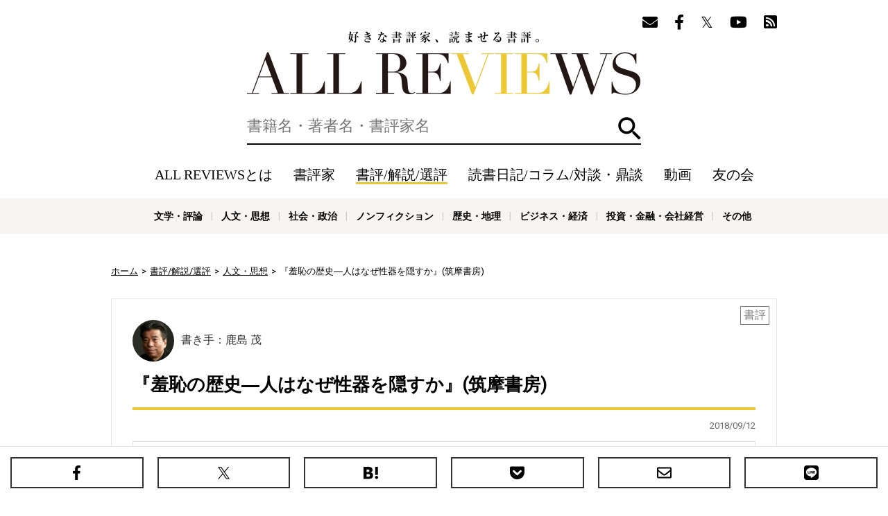

--- FILE ---
content_type: text/html; charset=utf-8
request_url: https://allreviews.jp/review/2572
body_size: 15996
content:
<!doctype html><html lang="ja" xmlns:fb="http://ogp.me/ns/fb#" xmlns:og="http://ogp.me/ns#"><head><meta charset="utf-8"><title>『羞恥の歴史―人はなぜ性器を隠すか』(筑摩書房) - 著者：ジャン＝クロード・ボローニュ 翻訳：大矢 タカヤス  - 鹿島 茂による書評 | 好きな書評家、読ませる書評。ALL REVIEWS</title><meta http-equiv="X-UA-Compatible" content="IE=edge"><meta name="description" content="ジャン＝クロード・ボローニュ『羞恥の歴史―人はなぜ性器を隠すか』への鹿島 茂の書評。女性嫌いで知られた萩原朔太郎は「女が裸体を羞恥（しゅうち）するのは、性の隠蔽（いんぺい）のためではなく、世の習俗に外れることを恥じるのである」と言ったが、羞恥の歴史をフランス中心に扱った本書を読むと、朔太郎の言葉を女性に"><meta property="og:title" content="『羞恥の歴史―人はなぜ性器を隠すか』(筑摩書房) - 著者：ジャン＝クロード・ボローニュ 翻訳：大矢 タカヤス  - 鹿島 茂による書評 | 好きな書評家、読ませる書評。ALL REVIEWS"><meta property="og:type" content="website"><meta property="og:url" content="https://allreviews.jp/review/2572"><meta property="og:image" content="https://allreviews.jp/api/image/contain/1200x630/https://images-fe.ssl-images-amazon.com/images/I/21TSAMP1S0L.jpg"><meta property="og:site_name" content="好きな書評家、読ませる書評。ALL REVIEWS"><meta property="og:description" content="ジャン＝クロード・ボローニュ『羞恥の歴史―人はなぜ性器を隠すか』への鹿島 茂の書評。女性嫌いで知られた萩原朔太郎は「女が裸体を羞恥（しゅうち）するのは、性の隠蔽（いんぺい）のためではなく、世の習俗に外れることを恥じるのである」と言ったが、羞恥の歴史をフランス中心に扱った本書を読むと、朔太郎の言葉を女性に"><meta name="twitter:card" content="summary_large_image"><meta name="twitter:site" content="@allreviewsjp"><link rel="canonical" href="https://allreviews.jp/review/2572"><meta name="viewport" content="width=1024,user-scalable=no"><link rel="stylesheet" type="text/css" href="/css/styles.css?1747900511"><link rel="alternate" type="application/rss+xml" href="/rss/"><link rel="apple-touch-icon" href="/favicon/apple-touch-icon-114x114.png"><link rel="icon" href="/favicon/favicon-32x32.png"><link rel="manifest" href="/favicon/manifest.json"><meta name="msapplication-TileColor" content="#2d88ef"><meta name="msapplication-TileImage" content="/favicon/mstile-144x144.png"><!-- Google Tag Manager --><script>(function(w,d,s,l,i){w[l]=w[l]||[];w[l].push({'gtm.start':new Date().getTime(),event:'gtm.js'});var f=d.getElementsByTagName(s)[0],j=d.createElement(s),dl=l!='dataLayer'?'&l='+l:'';j.async=true;j.src='https://www.googletagmanager.com/gtm.js?id='+i+dl;f.parentNode.insertBefore(j,f);})(window,document,'script','dataLayer','GTM-NL66XXSP');</script><!-- End Google Tag Manager --><!-- Google Tag Manager --><script>(function(w,d,s,l,i){w[l]=w[l]||[];w[l].push({'gtm.start':new Date().getTime(),event:'gtm.js'});var f=d.getElementsByTagName(s)[0],j=d.createElement(s),dl=l!='dataLayer'?'&l='+l:'';j.async=true;j.src='https://www.googletagmanager.com/gtm.js?id='+i+dl;f.parentNode.insertBefore(j,f);})(window,document,'script','dataLayer','GTM-WTRJS8T');</script><!-- End Google Tag Manager --><script async src="//pagead2.googlesyndication.com/pagead/js/adsbygoogle.js"></script><script type="application/ld+json">{"@context": "https://schema.org","@type": "Article","headline": "『羞恥の歴史―人はなぜ性器を隠すか』(筑摩書房) - 著者：ジャン＝クロード・ボローニュ 翻訳：大矢 タカヤス  - 鹿島 茂による書評","image": ["https://allreviews.jp/api/image/contain/1200x630/https://images-fe.ssl-images-amazon.com/images/I/21TSAMP1S0L.jpg"],"datePublished": "2018-09-12T07:30:00+09:00","dateModified": "2018-09-12T07:30:00+09:00","author": [{"@type": "Person","name": "鹿島 茂","url": "https://allreviews.jp/reviewer/8"}]}</script></head><body><!-- Google Tag Manager (noscript) --><noscript><iframe src="https://www.googletagmanager.com/ns.html?id=GTM-NL66XXSP"height="0" width="0" style="display:none;visibility:hidden"></iframe></noscript><!-- End Google Tag Manager (noscript) --><!-- Google Tag Manager (noscript) --><noscript><iframe src="https://www.googletagmanager.com/ns.html?id=GTM-WTRJS8T" height="0" width="0" style="display:none;visibility:hidden"></iframe></noscript><!-- End Google Tag Manager (noscript) --><div id="overlay" class="overlay"></div><header class="header"><div class="container"><div class="header__follow"><ul class="header__follow__items"><li class="header__follow__item"><a href="/mailmagazine/" rel="nofollow"><i class="fas fa-envelope" aria-label="メールマガジン"></i></a></li><li class="header__follow__item"><a href="https://www.facebook.com/allreviews.jp/" onClick="ga('send', 'event', 'outbound', 'linkclick', 'official_facebook');" target="_blank" rel="nofollow"><i class="fab fa-facebook-f" aria-label="Facebook"></i></a></li><li class="header__follow__item"><a href="https://twitter.com/allreviewsjp" onClick="ga('send', 'event', 'outbound', 'linkclick', 'official_twitter');" target="_blank" rel="nofollow"><i class="fab fa-twitter" aria-label="Twitter"></i></a></li><li class="header__follow__item"><a href="https://www.youtube.com/c/allreviewsjp" onClick="ga('send', 'event', 'outbound', 'linkclick', 'youtube');" target="_blank" rel="nofollow"><i class="fab fa-youtube" aria-label="YouTube"></i></a></li><li class="header__follow__item"><a href="https://feedly.com/i/subscription/feed/https://allreviews.jp/rss/" onClick="ga('send', 'event', 'outbound', 'linkclick', 'rss');" target="_blank" rel="nofollow"><i class="fas fa-rss-square" aria-label="Feedly"></i></a></li></ul></div><div class="header__logo"><div><a href="/">好きな書評家、読ませる書評。ALL REVIEWS</a></div></div><div id="search" class="header__search"><form method="get" action="/search"><label for="q" class="header__search__label"><input type="text" id="q" class="header__search__input" name="q" value="" placeholder="書籍名・著者名・書評家名" aria-label="検索" autocomplete="off"></label><button id="searchButton" type="submit" class="header__search__button">検索</button></form></div><div id="headerNav" class="header__nav"><a href="#" id="headerNavClose" class="header__nav__close">閉じる</a><ul class="header__nav__items"><li class="header__nav__item header__nav__item--sp"><a href="/">ホーム</a></li><li class="header__nav__item"><a href="/about/" rel="nofollow">ALL REVIEWSとは</a></li><li class="header__nav__item"><a href="/reviewer/">書評家</a></li><li class="header__nav__item header__nav__item--current"><a href="/review/">書評/解説/選評</a></li><li class="header__nav__item"><a href="/column/">読書日記/コラム/対談・鼎談</a></li><li class="header__nav__item"><a href="/video/">動画</a></li><li class="header__nav__item"><a href="/tomonokai/">友の会</a></li><li class="header__nav__item header__nav__item--sp"><a href="/news/">ニュース</a></li></ul><div class="header__follow"><ul class="header__follow__items"><ul class="header__follow__items"><li class="header__follow__item"><a href="/mailmagazine/" rel="nofollow"><i class="fas fa-envelope" aria-label="メールマガジン"></i></a></li><li class="header__follow__item"><a href="https://www.facebook.com/allreviews.jp/" onClick="ga('send', 'event', 'outbound', 'linkclick', 'official_facebook');" target="_blank" rel="nofollow"><i class="fab fa-facebook-f" aria-label="Facebook"></i></a></li><li class="header__follow__item"><a href="https://twitter.com/allreviewsjp" onClick="ga('send', 'event', 'outbound', 'linkclick', 'official_twitter');" target="_blank" rel="nofollow"><i class="fab fa-twitter" aria-label="Twitter"></i></a></li><li class="header__follow__item"><a href="https://www.youtube.com/c/allreviewsjp" onClick="ga('send', 'event', 'outbound', 'linkclick', 'youtube');" target="_blank" rel="nofollow"><i class="fab fa-youtube" aria-label="YouTube"></i></a></li><li class="header__follow__item"><a href="https://feedly.com/i/subscription/feed/https://allreviews.jp/rss/" onClick="ga('send', 'event', 'outbound', 'linkclick', 'rss');" target="_blank" rel="nofollow"><i class="fas fa-rss-square" aria-label="Feedly"></i></a></li></ul></ul></div></div><div class="header__menu"><ul class="header__menu__items"><li class="header__menu__item header__menu__item--search"><a href="#" id="toggleSearch">検索</a></li><li class="header__menu__item header__menu__item--menu"><a href="#" id="toggleNav">メニュー</a></li></ul></div></div><div class="header__genre"><div class="container"><ul class="header__genre__items"><li class="header__genre__item"><a href="/genre/1">文学・評論</a></li><li class="header__genre__item"><a href="/genre/2">人文・思想</a></li><li class="header__genre__item"><a href="/genre/3">社会・政治</a></li><li class="header__genre__item"><a href="/genre/4">ノンフィクション</a></li><li class="header__genre__item"><a href="/genre/5">歴史・地理</a></li><li class="header__genre__item"><a href="/genre/6">ビジネス・経済</a></li><li class="header__genre__item"><a href="/genre/7">投資・金融・会社経営</a></li><li class="header__genre__item"><a href="/genre/8">科学・テクノロジー</a></li><li class="header__genre__item"><a href="/genre/9">医学・薬学・看護学・歯科学</a></li><li class="header__genre__item"><a href="/genre/">その他</a></li></ul></div></div></header><div class="container"><div class="breadcrumb" xmlns:v="http://rdf.data-vocabulary.org/#"><ul><li typeof="v:Breadcrumb"><a href="/" rel="v:url" property="v:title">ホーム</a></li><li typeof="v:Breadcrumb"><a href="/review" rel="v:url" property="v:title">書評/解説/選評</a></li><li typeof="v:Breadcrumb"><a href="/genre/2" rel="v:url" property="v:title">人文・思想</a></li><li typeof="v:Breadcrumb">『羞恥の歴史―人はなぜ性器を隠すか』(筑摩書房)</li></ul></div><div class="contents"><div class="main"><div class="post"><div class="label">書評</div><div class="reviewer"><a href="/reviewer/8"><div class="image"><img src="/api/image/square/180/images/upload/2017/06/2786dbc0869547b1f54b2eacff6543a9.jpg" alt="鹿島 茂 / SHIGERU KASHIMA"></div><div class="name">書き手：鹿島 茂</div></a></div><div class="title post__title"><h1>『羞恥の歴史―人はなぜ性器を隠すか』(筑摩書房)</h1></div><div class="meta"><ul><li>2018/09/12</li></ul></div> <div class="book book-widget"><div class="image"><a href="/isbn/4480856609"><img src="https://images-fe.ssl-images-amazon.com/images/I/21TSAMP1S0L.jpg" loading="lazy" alt="羞恥の歴史―人はなぜ性器を隠すか / ジャン＝クロード・ボローニュ"></a></div><div class="content"><div class="wrapper"><div class="title">羞恥の歴史―人はなぜ性器を隠すか</div><ul><li>著者：ジャン＝クロード・ボローニュ</li><li>翻訳：大矢 タカヤス</li><li>出版社：筑摩書房</li><li>装丁：単行本（466ページ）</li><li>発売日：1994-04-00</li>  <li>ISBN-10：4480856609</li>  <li>ISBN-13：978-4480856609</li></ul></div><dl><dt>内容紹介: </dt><dd>人はなぜ性器を隠すのだろう。羞恥心とはどこから生まれたのか? 人間は他人の裸体をいかに見てきたか? 浴槽で、衣服で、医学上、ベッドで、芝居で、映画で…。フランスを中心にした「恥しさ」についての体系的考察。</dd></dl></div></div><div class="content">女性嫌いで知られた萩原朔太郎は「女が裸体を羞恥（しゅうち）するのは、性の隠蔽（いんぺい）のためではなく、世の習俗に外れることを恥じるのである」と言ったが、羞恥の歴史をフランス中心に扱った本書を読むと、朔太郎の言葉を女性に限定する必要はまったくないことがわかる。すなわち羞恥とは、男女の別なく、時代の習俗によって規定された相対的なものにすぎないことを否応なしに納得させられるからである。<br /><br />たとえば中世から十九世紀まで、時代により道徳からの反撃はあったものの、フランスの羞恥は女性の上半身の露出にはきわめて寛大で、乳房をすべて露出する型の服がしばしば流行したが、女性は決してこれに逆らえなかった。反対に、女性がスカートから脚を露出させることは二十世紀前半までは絶対にあってはならないこととされていた。いっぽう男性の方では、十五世紀から百年間、性器を誇張する股（また）袋が流行し、これをつけないことは非礼とされたこともある。この股袋は現代のウエスト・ポーチと同じように、小物入れとして機能していた。<br /><br />また、中世からルネッサンスにかけては、王侯から民衆までベッドは一家にひとつしかなく、家族はおろか客人までがその唯一のベッドに寝た。しかも裸で。「寝室を共にするというのは一つの制度であった。それを拒否することは重大な侮辱となったであろう」<br /><br />逆に十八世紀になると夫婦の間でも裸でベッドで寝ることへの極端な羞恥が生まれ、必要な所に穴のあいた「夫婦用寝間着」がつくり出される。修道院や寄宿学校では、自分の裸を見ないで服を着替える方法が教えられた。<br /><br />だが、あらゆる例のなかで一番興味深いのは、フランスの羞恥は身分の差によって生まれるという指摘である。すなわち、身分の高いものは目下の者にはなんの羞恥も感じないでよかった。とりわけ、もっとも身分の高い国王は、羞恥というものを一切感じないものとされていた。国王は、「穴あき椅子（いす）」と呼ばれたトイレに座ったまま政務を執り、面会を行った。貴婦人は、浴槽に入ったまま、朝のお目通りを行った。<br /><br />もちろん相手が男性でもである。これは目下の人間は動物と同じという発想があったためである。そこから一つの不思議な儀式が生まれる。朝起きて着替えをするときには、必ず目下のものが下着を差し出すという習慣を利用して、わざと裸になって相手に下着を差し出させ、彼我の身分差を見せつけるというものである。<br /><br />このように国王一家はだれに対しても羞恥を感ずる必要がなかったから、その生活は食事から排泄（はいせつ）行為、さらには出産まですべてが公開で、宮殿に行けば、どんな庶民でも、国王一家の私生活を見学することができた。オーストリアの宮廷から嫁いだマリ・アントワネットはこの習慣になれることができなかったため民衆の憎悪を買い、その結果、彼女が出産するときには群衆が大挙して押し寄せた。「あのオーストリア女に公開の晩餐（ばんさん）を拒否したりするとどうなるか思いしらせてやる」と。マリ・アントワネットは最後の力をふりしぼって王子を出産すると失神した。<br /><br />羞恥の発生を、歴史的に理論づけようとしている箇所もあるが、その部分にあまりこだわる必要はない。右（ALL REVIEWS事務局注：右&rarr;上）の例を見ただけでも羞恥が相対的なことはだれにでもわかるのだから。<br><br><strong>【この書評が収録されている書籍】</strong><br> <div class="book book-widget"><div class="image"><a href="/isbn/4094084010"><img src="https://images-fe.ssl-images-amazon.com/images/I/410rd%2BJUSTL.jpg" loading="lazy" alt="歴史の風 書物の帆  / 鹿島 茂"></a></div><div class="content"><div class="wrapper"><div class="title">歴史の風 書物の帆 </div><ul><li>著者：鹿島 茂</li><li>出版社：小学館</li><li>装丁：文庫（368ページ）</li><li>発売日：2009-06-05</li>  <li>ISBN-10：4094084010</li>  <li>ISBN-13：978-4094084016</li></ul></div><dl><dt>内容紹介: </dt><dd><div class="excerpt">作家、仏文学者、大学教授と多彩な顔を持ち、稀代の古書コレクターとしても名高い著者による、「読むこと」への愛に満ちた書評集。全七章は「好奇心全開、文化史の競演」「至福の瞬間、伝記・… <a href="#" class="more">もっと読む</a></div><div class="full">作家、仏文学者、大学教授と多彩な顔を持ち、稀代の古書コレクターとしても名高い著者による、「読むこと」への愛に満ちた書評集。全七章は「好奇心全開、文化史の競演」「至福の瞬間、伝記・自伝・旅行記」「パリのアウラ」他、各ジャンルごとに構成され、専門分野であるフランス関連書籍はもとより、歴史、哲学、文化など、多岐にわたる分野を自在に横断、読書の美味を味わい尽くす。圧倒的な知の埋蔵量を感じさせながらも、ユーモアあふれる達意の文章で綴られた読書人待望の一冊。文庫版特別企画として巻末にインタビュー「おたくの穴」を収録した。</div></dd></dl><div class="store-links"><ul><li class="amazon large"><a href="http://www.amazon.co.jp/exec/obidos/ASIN/4094084010/allreviews-kashimashigeru-22/ref=nosim/" rel="nofollow" onClick="ga('send', 'event', 'outbound', 'amazon', 'allreviews-kashimashigeru-22');" target="_blank"><span>Amazon</span></a></li><li class="honto"><a href="//ck.jp.ap.valuecommerce.com/servlet/referral?sid=3335008&pid=885078302&vc_url=https%3A%2F%2Fhonto.jp%2Fnetstore%2Fsearch_104094084010.html" rel="nofollow" onClick="ga('send', 'event', 'outbound', 'honto', 'allreviews-kashimashigeru-22');" target="_blank"><span>honto</span></a></li><li class="rakutenbooks"><a href="https://hb.afl.rakuten.co.jp/hgc/1664e6da.674cc151.1664e6db.acdd5d2b/?pc=https%3A%2F%2Fbooks.rakuten.co.jp%2Fsearch%2Fnm%3Fg%3D001%26sitem%3D4094084010&link_type=text" rel="nofollow" onClick="ga('send', 'event', 'outbound', 'rakutenbooks', 'allreviews-kashimashigeru-22');" target="_blank"><span>楽天ブックス</span></a></li><li class="yahoo"><a href="//ck.jp.ap.valuecommerce.com/servlet/referral?sid=3335008&pid=885078377&vc_url=https%3A%2F%2Fshopping.yahoo.co.jp%2Fsearch%3Fp%3D4094084010" rel="nofollow" onClick="ga('send', 'event', 'outbound', 'yahoo', 'allreviews-kashimashigeru-22');" target="_blank"><span>Yahoo!ショッピング</span></a></li><li class="kinokuniya"><a href="//ck.jp.ap.valuecommerce.com/servlet/referral?sid=3335008&pid=884558087&vc_url=https%3A%2F%2Fwww.kinokuniya.co.jp%2Fdisp%2FCSfDispListPage_001.jsp%3Fqs%3Dtrue%26ptk%3D01%26q%3D4094084010" rel="nofollow" onClick="ga('send', 'event', 'outbound', 'kinokuniya', 'allreviews-kashimashigeru-22');" target="_blank"><span>紀伊国屋</span></a></li><li class="calil"><a href="https://calil.jp/book/4094084010" rel="nofollow" onClick="ga('send', 'event', 'outbound', 'calil', 'allreviews-kashimashigeru-22');" target="_blank"><span>カーリル</span></a></li><li class="etc"><a href="#"><span>その他の書店</span></a></li></ul><div class="others"><div class="title">その他の書店</div><p class="caution">ALL REVIEWS経由で書籍を購入いただきますと、<br>書評家に書籍購入価格の0.7～5.6%が還元されます。</p><ul><li class="omni7"><a href="https://7af-ent.omni7.jp/relay/affiliate/entranceProcess.do?url=https%3A%2F%2F7net.omni7.jp%2Fdetail_isbn%2F4094084010&affid=2451700000004974&admainid=10000001&link=6&ver=1" rel="nofollow" onClick="ga('send', 'event', 'outbound', 'omni7', 'allreviews-kashimashigeru-22');" target="_blank"><span>セブンネット</span></a></li><li class="ehon"><a href="https://www.e-hon.ne.jp/bec/SA/Detail?refBook=9784094084016" rel="nofollow" onClick="ga('send', 'event', 'outbound', 'e-hon', 'allreviews-kashimashigeru-22');" target="_blank"><span>e-hon</span></a></li><li class="honyaclub"><a href="https://linksynergy.jrs5.com/link?id=5RJwpskVzF0&offerid=236754.18517651&type=2&murl=http%3A%2F%2Fwww.honyaclub.com%2Fshop%2Faffiliate%2Fitemlist.aspx%3Fisbn%3D4094084010" rel="nofollow" onClick="ga('send', 'event', 'outbound', 'honyaclub', 'allreviews-kashimashigeru-22');" target="_blank"><span>Honya Club</span></a></li><li class="hmv"><a href="https://linksynergy.jrs5.com/link?id=5RJwpskVzF0&offerid=236754.18517651&type=2&murl=http%3A%2F%2Fwww.hmv.co.jp%2Fsearch%2Fgsearchresults%2F%3Flang%3Dja%26keyword%3D4094084010" rel="nofollow" onClick="ga('send', 'event', 'outbound', 'hmv', 'allreviews-kashimashigeru-22');" target="_blank"><span>HMV&amp;BOOKS</span></a></li><li class="booklive"><a href="//ck.jp.ap.valuecommerce.com/servlet/referral?sid=3335008&pid=885078396&vc_url=https%3A%2F%2Fbooklive.jp%2Fsearch%2Fkeyword%3Fkeyword%3D%E6%AD%B4%E5%8F%B2%E3%81%AE%E9%A2%A8+%E6%9B%B8%E7%89%A9%E3%81%AE%E5%B8%86" rel="nofollow" onClick="ga('send', 'event', 'outbound', 'booklive', 'allreviews-kashimashigeru-22');" target="_blank"><span>BookLive!</span></a></li><li class="bookwalker"><a href="//ck.jp.ap.valuecommerce.com/servlet/referral?sid=3335008&pid=885078398&vc_url=https%3A%2F%2Fbookwalker.jp%2Fsearch%2F%3Fqcat%3D%26word%3D%E6%AD%B4%E5%8F%B2%E3%81%AE%E9%A2%A8+%E6%9B%B8%E7%89%A9%E3%81%AE%E5%B8%86+%E9%B9%BF%E5%B3%B6+%E8%8C%82" rel="nofollow" onClick="ga('send', 'event', 'outbound', 'bookwalker', 'allreviews-kashimashigeru-22');" target="_blank"><span>BOOK☆WALKER</span></a></li></ul></div></div><p class="caution">ALL REVIEWS経由で書籍を購入いただきますと、書評家に書籍購入価格の0.7～5.6%が還元されます。</p></div></div></div> <div class="book book-widget"><div class="image"><a href="/isbn/4480856609"><img src="https://images-fe.ssl-images-amazon.com/images/I/21TSAMP1S0L.jpg" loading="lazy" alt="羞恥の歴史―人はなぜ性器を隠すか / ジャン＝クロード・ボローニュ"></a></div><div class="content"><div class="wrapper"><div class="title">羞恥の歴史―人はなぜ性器を隠すか</div><ul><li>著者：ジャン＝クロード・ボローニュ</li><li>翻訳：大矢 タカヤス</li><li>出版社：筑摩書房</li><li>装丁：単行本（466ページ）</li><li>発売日：1994-04-00</li>  <li>ISBN-10：4480856609</li>  <li>ISBN-13：978-4480856609</li></ul></div><dl><dt>内容紹介: </dt><dd>人はなぜ性器を隠すのだろう。羞恥心とはどこから生まれたのか? 人間は他人の裸体をいかに見てきたか? 浴槽で、衣服で、医学上、ベッドで、芝居で、映画で…。フランスを中心にした「恥しさ」についての体系的考察。</dd></dl><div class="store-links"><ul><li class="amazon large"><a href="http://www.amazon.co.jp/exec/obidos/ASIN/4480856609/allreviews-kashimashigeru-22/ref=nosim/" rel="nofollow" onClick="ga('send', 'event', 'outbound', 'amazon', 'allreviews-kashimashigeru-22');" target="_blank"><span>Amazon</span></a></li><li class="honto"><a href="//ck.jp.ap.valuecommerce.com/servlet/referral?sid=3335008&pid=885078302&vc_url=https%3A%2F%2Fhonto.jp%2Fnetstore%2Fsearch_104480856609.html" rel="nofollow" onClick="ga('send', 'event', 'outbound', 'honto', 'allreviews-kashimashigeru-22');" target="_blank"><span>honto</span></a></li><li class="rakutenbooks"><a href="https://hb.afl.rakuten.co.jp/hgc/1664e6da.674cc151.1664e6db.acdd5d2b/?pc=https%3A%2F%2Fbooks.rakuten.co.jp%2Fsearch%2Fnm%3Fg%3D001%26sitem%3D4480856609&link_type=text" rel="nofollow" onClick="ga('send', 'event', 'outbound', 'rakutenbooks', 'allreviews-kashimashigeru-22');" target="_blank"><span>楽天ブックス</span></a></li><li class="yahoo"><a href="//ck.jp.ap.valuecommerce.com/servlet/referral?sid=3335008&pid=885078377&vc_url=https%3A%2F%2Fshopping.yahoo.co.jp%2Fsearch%3Fp%3D4480856609" rel="nofollow" onClick="ga('send', 'event', 'outbound', 'yahoo', 'allreviews-kashimashigeru-22');" target="_blank"><span>Yahoo!ショッピング</span></a></li><li class="kinokuniya"><a href="//ck.jp.ap.valuecommerce.com/servlet/referral?sid=3335008&pid=884558087&vc_url=https%3A%2F%2Fwww.kinokuniya.co.jp%2Fdisp%2FCSfDispListPage_001.jsp%3Fqs%3Dtrue%26ptk%3D01%26q%3D4480856609" rel="nofollow" onClick="ga('send', 'event', 'outbound', 'kinokuniya', 'allreviews-kashimashigeru-22');" target="_blank"><span>紀伊国屋</span></a></li><li class="calil"><a href="https://calil.jp/book/4480856609" rel="nofollow" onClick="ga('send', 'event', 'outbound', 'calil', 'allreviews-kashimashigeru-22');" target="_blank"><span>カーリル</span></a></li><li class="etc"><a href="#"><span>その他の書店</span></a></li></ul><div class="others"><div class="title">その他の書店</div><p class="caution">ALL REVIEWS経由で書籍を購入いただきますと、<br>書評家に書籍購入価格の0.7～5.6%が還元されます。</p><ul><li class="omni7"><a href="https://7af-ent.omni7.jp/relay/affiliate/entranceProcess.do?url=https%3A%2F%2F7net.omni7.jp%2Fdetail_isbn%2F4480856609&affid=2451700000004974&admainid=10000001&link=6&ver=1" rel="nofollow" onClick="ga('send', 'event', 'outbound', 'omni7', 'allreviews-kashimashigeru-22');" target="_blank"><span>セブンネット</span></a></li><li class="ehon"><a href="https://www.e-hon.ne.jp/bec/SA/Detail?refBook=9784480856609" rel="nofollow" onClick="ga('send', 'event', 'outbound', 'e-hon', 'allreviews-kashimashigeru-22');" target="_blank"><span>e-hon</span></a></li><li class="honyaclub"><a href="https://linksynergy.jrs5.com/link?id=5RJwpskVzF0&offerid=236754.18517651&type=2&murl=http%3A%2F%2Fwww.honyaclub.com%2Fshop%2Faffiliate%2Fitemlist.aspx%3Fisbn%3D4480856609" rel="nofollow" onClick="ga('send', 'event', 'outbound', 'honyaclub', 'allreviews-kashimashigeru-22');" target="_blank"><span>Honya Club</span></a></li><li class="hmv"><a href="https://linksynergy.jrs5.com/link?id=5RJwpskVzF0&offerid=236754.18517651&type=2&murl=http%3A%2F%2Fwww.hmv.co.jp%2Fsearch%2Fgsearchresults%2F%3Flang%3Dja%26keyword%3D4480856609" rel="nofollow" onClick="ga('send', 'event', 'outbound', 'hmv', 'allreviews-kashimashigeru-22');" target="_blank"><span>HMV&amp;BOOKS</span></a></li><li class="booklive"><a href="//ck.jp.ap.valuecommerce.com/servlet/referral?sid=3335008&pid=885078396&vc_url=https%3A%2F%2Fbooklive.jp%2Fsearch%2Fkeyword%3Fkeyword%3D%E7%BE%9E%E6%81%A5%E3%81%AE%E6%AD%B4%E5%8F%B2%E2%80%95%E4%BA%BA%E3%81%AF%E3%81%AA%E3%81%9C%E6%80%A7%E5%99%A8%E3%82%92%E9%9A%A0%E3%81%99%E3%81%8B" rel="nofollow" onClick="ga('send', 'event', 'outbound', 'booklive', 'allreviews-kashimashigeru-22');" target="_blank"><span>BookLive!</span></a></li><li class="bookwalker"><a href="//ck.jp.ap.valuecommerce.com/servlet/referral?sid=3335008&pid=885078398&vc_url=https%3A%2F%2Fbookwalker.jp%2Fsearch%2F%3Fqcat%3D%26word%3D%E7%BE%9E%E6%81%A5%E3%81%AE%E6%AD%B4%E5%8F%B2%E2%80%95%E4%BA%BA%E3%81%AF%E3%81%AA%E3%81%9C%E6%80%A7%E5%99%A8%E3%82%92%E9%9A%A0%E3%81%99%E3%81%8B+%E3%82%B8%E3%83%A3%E3%83%B3%EF%BC%9D%E3%82%AF%E3%83%AD%E3%83%BC%E3%83%89%E3%83%BB%E3%83%9C%E3%83%AD%E3%83%BC%E3%83%8B%E3%83%A5" rel="nofollow" onClick="ga('send', 'event', 'outbound', 'bookwalker', 'allreviews-kashimashigeru-22');" target="_blank"><span>BOOK☆WALKER</span></a></li></ul></div></div><p class="caution">ALL REVIEWS経由で書籍を購入いただきますと、書評家に書籍購入価格の0.7～5.6%が還元されます。</p></div></div><div class="publisher"><div class="publisher__image"><h3 class="publisher__title">初出メディア</h3><a href="https://mainichi.jp/book/" target="_blank"><img src="/images/upload/2017/04/8b9cb458b5fa9e8c948eac1523cd9915.jpg" loading="lazy" alt="毎日新聞"></a></div><div class="publisher__content"><h4 class="publisher__subtitle">毎日新聞 1994年6月14日</h4><p class="publisher__text">毎日新聞のニュース・情報サイト。事件や話題、経済や政治のニュース、スポーツや芸能、映画などのエンターテインメントの最新ニュースを掲載しています。</p></div></div><div class="tags"><ul><li><a href="/review/tag/筑摩書房">筑摩書房</a></li><li><a href="/review/tag/人文・思想">人文・思想</a></li><li><a href="/review/tag/哲学・思想">哲学・思想</a></li><li><a href="/review/tag/倫理学">倫理学</a></li><li><a href="/review/tag/文化人類学・民俗学">文化人類学・民俗学</a></li><li><a href="/review/tag/ジャン＝クロード・ボローニュ">ジャン＝クロード・ボローニュ</a></li><li><a href="/review/tag/単行本">単行本</a></li><li><a href="/review/tag/歴史・地理">歴史・地理</a></li><li><a href="/review/tag/世界史">世界史</a></li><li><a href="/review/tag/ヨーロッパ史">ヨーロッパ史</a></li></ul></div><div id="pageShare" class="share"><div class="share__title">この書評をシェアする</div><ul class="share__items"><li class="share__item share__item--facebook"><a href="https://www.facebook.com/sharer.php?u=https://allreviews.jp/review/2572" onClick="ga('send', 'event', 'outbound', 'linkclick', 'share_facebook');" target="_blank" rel="nofollow"><span>Facebook</span></a></li><li class="share__item share__item--twitter"><a href="http://twitter.com/share?url=https://allreviews.jp/review/2572&amp;text=%E3%80%8E%E7%BE%9E%E6%81%A5%E3%81%AE%E6%AD%B4%E5%8F%B2%E2%80%95%E4%BA%BA%E3%81%AF%E3%81%AA%E3%81%9C%E6%80%A7%E5%99%A8%E3%82%92%E9%9A%A0%E3%81%99%E3%81%8B%E3%80%8F%28%E7%AD%91%E6%91%A9%E6%9B%B8%E6%88%BF%29+-+%E8%91%97%E8%80%85%EF%BC%9A%E3%82%B8%E3%83%A3%E3%83%B3%EF%BC%9D%E3%82%AF%E3%83%AD%E3%83%BC%E3%83%89%E3%83%BB%E3%83%9C%E3%83%AD%E3%83%BC%E3%83%8B%E3%83%A5+%E7%BF%BB%E8%A8%B3%EF%BC%9A%E5%A4%A7%E7%9F%A2+%E3%82%BF%E3%82%AB%E3%83%A4%E3%82%B9++-+%E9%B9%BF%E5%B3%B6+%E8%8C%82%E3%81%AB%E3%82%88%E3%82%8B%E6%9B%B8%E8%A9%95+ALL+REVIEWS+%23%E6%9B%B8%E8%A9%95" onClick="ga('send', 'event', 'outbound', 'linkclick', 'share_twitter');" target="_blank" rel="nofollow"><span>X（旧Twitter）</span></a></li><li class="share__item share__item--hatena"><a href="http://b.hatena.ne.jp/entry/https://allreviews.jp/review/2572" onClick="ga('send', 'event', 'outbound', 'linkclick', 'share_hatena');" target="_blank" rel="nofollow"><span>はてなブックマーク</span></a></li><li class="share__item share__item--pocket"><a href="http://getpocket.com/edit?url=https://allreviews.jp/review/2572&amp;title=『羞恥の歴史―人はなぜ性器を隠すか』(筑摩書房) - 著者：ジャン＝クロード・ボローニュ 翻訳：大矢 タカヤス  - 鹿島 茂による書評 | 好きな書評家、読ませる書評。ALL REVIEWS" onClick="ga('send', 'event', 'outbound', 'linkclick', 'share_pocket');" target="_blank" rel="nofollow"><span>Pocket</span></a></li><li class="share__item share__item--email"><a href="mailto:?subject=『羞恥の歴史―人はなぜ性器を隠すか』(筑摩書房) - 著者：ジャン＝クロード・ボローニュ 翻訳：大矢 タカヤス  - 鹿島 茂による書評 | 好きな書評家、読ませる書評。ALL REVIEWS&amp;body=https://allreviews.jp/review/2572" onClick="ga('send', 'event', 'outbound', 'linkclick', 'share_email');" target="_blank" rel="nofollow"><span>メール</span></a></li><li class="share__item share__item--line"><a href="http://line.me/R/msg/text/?%E3%80%8E%E7%BE%9E%E6%81%A5%E3%81%AE%E6%AD%B4%E5%8F%B2%E2%80%95%E4%BA%BA%E3%81%AF%E3%81%AA%E3%81%9C%E6%80%A7%E5%99%A8%E3%82%92%E9%9A%A0%E3%81%99%E3%81%8B%E3%80%8F%28%E7%AD%91%E6%91%A9%E6%9B%B8%E6%88%BF%29%20-%20%E8%91%97%E8%80%85%EF%BC%9A%E3%82%B8%E3%83%A3%E3%83%B3%EF%BC%9D%E3%82%AF%E3%83%AD%E3%83%BC%E3%83%89%E3%83%BB%E3%83%9C%E3%83%AD%E3%83%BC%E3%83%8B%E3%83%A5%20%E7%BF%BB%E8%A8%B3%EF%BC%9A%E5%A4%A7%E7%9F%A2%20%E3%82%BF%E3%82%AB%E3%83%A4%E3%82%B9%20%20-%20%E9%B9%BF%E5%B3%B6%20%E8%8C%82%E3%81%AB%E3%82%88%E3%82%8B%E6%9B%B8%E8%A9%95%20%7C%20%E5%A5%BD%E3%81%8D%E3%81%AA%E6%9B%B8%E8%A9%95%E5%AE%B6%E3%80%81%E8%AA%AD%E3%81%BE%E3%81%9B%E3%82%8B%E6%9B%B8%E8%A9%95%E3%80%82ALL%20REVIEWS%20https%3A%2F%2Fallreviews.jp%2Freview%2F2572" onClick="ga('send', 'event', 'outbound', 'linkclick', 'share_line');" target="_blank" rel="nofollow"><span>LINEで送る</span></a></li></ul></div><style>.ar-academy-cta{  border:1px solid #ddd;  background:#fff;  margin:24px 0;  padding:18px 20px;  box-sizing:border-box;}.ar-academy-cta__inner{  display:flex;  gap:18px;  align-items:center;}.ar-academy-cta__visual{  position:relative;  flex:0 0 220px;  max-width:220px;  text-decoration:none;  display:block;}.ar-academy-cta__visual picture,.ar-academy-cta__visual img{  display:block;  width:100%;  height:auto;  border:1px solid #eee;}/* 画像内ボタン（スマホでは出る／PCでは後述のCSSで非表示） */.ar-academy-cta__overlay{  position:absolute;  left:10px;  right:10px;  bottom:10px;  background:rgba(0,0,0,.88);  color:#fff;  font-weight:900;  font-size:14px;  line-height:1.2;  padding:12px;  border-radius:10px;  text-align:center;}.ar-academy-cta__badge{  display:inline-block;  border:1px solid #000;  padding:6px 10px;  font-size:13px;  font-weight:900;  letter-spacing:.06em;  margin:0 0 10px 0;}.ar-academy-cta__headline{  font-size:24px;  line-height:1.2;  margin:0 0 10px 0;  color:#000;  font-weight:900;}/* 見出しの改行を固定（2行構成） */.ar-academy-cta__hl1,.ar-academy-cta__hl2{  display:block;}.ar-academy-cta__sub{  font-size:15px;  line-height:1.75;  margin:0 0 14px 0;  color:#333;  font-weight:700;}.ar-academy-cta__actions{  display:flex;  gap:12px;  flex-wrap:wrap;  align-items:center;}/* ボタン（影なしで整理） */.ar-academy-cta__btn{  display:inline-flex;  align-items:center;  justify-content:center;  text-decoration:none;  font-weight:900;  border-radius:12px;  padding:14px 18px;  font-size:16px;  line-height:1;}.ar-academy-cta__btn--primary{  background:#FFD700;  color:#000 !important;  border:2px solid #000;}.ar-academy-cta__btn--ghost{  background:#fff;  color:#000 !important;  border:1px solid #000;}/* ===== PC最適化：ボタンを同幅・2段で整理／顔を隠さない ===== */@media (min-width: 769px){  .ar-academy-cta__inner{    align-items:flex-start;    gap:22px;  }  .ar-academy-cta__visual{    flex:0 0 clamp(260px, 28vw, 380px);    max-width:clamp(260px, 28vw, 380px);  }  /* PCでは講師の顔を隠さない：画像内ボタンは消す */  .ar-academy-cta__overlay{    display:none;  }  .ar-academy-cta__headline{ font-size:30px; }  .ar-academy-cta__sub{    font-size:16px;    max-width:560px;  }  .ar-academy-cta__actions{    display:grid;    grid-template-columns: min(420px, 100%);    gap:12px;    margin-top:16px;  }  .ar-academy-cta__btn{    width:100%;    font-size:20px;    padding:20px 22px;    border-radius:14px;  }}/* ===== スマホ最適化：文字を大きく・行間を広げる ===== */@media (max-width:768px){  .ar-academy-cta{    padding:18px 16px;  }  .ar-academy-cta__inner{    flex-direction:column;    align-items:stretch;    gap:12px;  }  .ar-academy-cta__visual{    max-width:100%;    width:100%;    flex:0 0 auto;  }  .ar-academy-cta__overlay{    font-size:16px;    padding:14px 12px;    border-radius:12px;    bottom:18px;  }  .ar-academy-cta__badge{    font-size:17px;  }  .ar-academy-cta__headline{    font-size:40px;    line-height:1.24;    text-align:center;    margin:10px 0 12px 0;  }  /* ★ここが効く：2行の間隔を確実に広げる */  .ar-academy-cta__hl1{ margin:0 0 10px 0; }  .ar-academy-cta__hl2{ margin:0; }  .ar-academy-cta__sub{    font-size:24px;    line-height:1.9;    font-weight:800;    text-align:center;    margin:10px 0 18px 0;  }  .ar-academy-cta__actions{    justify-content:center;  }  .ar-academy-cta__btn{    width:100%;    box-sizing:border-box;    font-size:20px;    padding:18px 16px;    letter-spacing:.02em;  }}</style><section class="ar-academy-cta" aria-label="ALL REVIEWS 書評講座">  <div class="ar-academy-cta__inner">    <a class="ar-academy-cta__visual js-gtm-academy-cta"       href="/academy/?utm_source=allreviews&utm_medium=article_footer&utm_campaign=academy_cta#pricing"       aria-label="書評講座の詳細へ（オンライン参加）">      <picture>        <source type="image/webp" srcset="/images/academy_cta_360.webp 360w, /images/academy_cta_600.webp 600w">        <img src="/images/academy_cta_600.jpg"             srcset="/images/academy_cta_360.jpg 360w, /images/academy_cta_600.jpg 600w"             sizes="(max-width: 768px) 100vw, 380px"             width="600" height="600"             alt="ALL REVIEWS 書評講座（オンライン受講）"             loading="lazy" decoding="async">      </picture>      <span class="ar-academy-cta__overlay">≫オンラインで参加する</span>    </a>    <div>      <div class="ar-academy-cta__badge">現地満席｜オンライン受付中</div>      <div class="ar-academy-cta__headline">        <span class="ar-academy-cta__hl1">「読む」側から、</span>        <span class="ar-academy-cta__hl2">「書く」側へ。</span>      </div>      <div class="ar-academy-cta__sub">        書評の力を、いま学ぶ。<br>        豪華講師陣による特別講座、開催中。      </div>      <div class="ar-academy-cta__actions">        <a class="ar-academy-cta__btn ar-academy-cta__btn--primary js-gtm-academy-cta"           href="/academy/?utm_source=allreviews&utm_medium=article_footer&utm_campaign=academy_cta#pricing">          ≫オンラインで参加する        </a>        <a class="ar-academy-cta__btn ar-academy-cta__btn--ghost js-gtm-academy-cta"           href="/academy/?utm_source=allreviews&utm_medium=article_footer&utm_campaign=academy_cta">          ≫講座案内を見る        </a>      </div>    </div>  </div></section><ul class="post__banner"><li class="post__banner__item"><a href="https://allreviews.us18.list-manage.com/subscribe?u=96d266d664b5b9bcdfc68cc21&id=62865d4a7a"><img src="/images/banner_mail.png" alt="週に1度お届けする書評ダイジェスト！"></a></li><li class="post__banner__item"><a href="/tomonokai/"><img src="/images/banner_tomonokai.png" alt="「新しい書評のあり方」を探すALL REVIEWSのファンクラブ"></a></li></ul><div class="related"><div class="title">関連記事</div><ul><li><a href="/review/6905">中村 桂子の書評『AI は人間を憎まない』(飛鳥新社) 著者：トム・チヴァース</a></li><li><a href="/review/4573">草野 原々の書評『ロボットからの倫理学入門』(名古屋大学出版会) 著者：久木田 水生,神崎 宣次,佐々木 拓</a></li><li><a href="/review/1125">島田 雅彦の書評『道徳の系譜学』(光文社) 著者：フリードリヒ・ニーチェ</a></li><li><a href="/review/230">松原 隆一郎の書評『倫理としてのナショナリズム―グローバリズムの虚無を超えて』(NTT出版) 著者：佐伯 啓思</a></li><li><a href="/review/224">松原 隆一郎の書評『所有という神話―市場経済の倫理学』(岩波書店) 著者：大庭 健</a></li></ul></div><div class="follow"><div class="follow__title">ALL REVIEWSをフォローする</div><ul class="follow__items"><li class="follow__item follow__item--facebook"><a href="https://www.facebook.com/allreviews.jp/" target="_blank" rel="nofollow"><i class="fab fa-facebook-f"></i>Facebook</a></li><li class="follow__item follow__item--twitter"><a href="https://twitter.com/allreviewsjp" target="_blank" rel="nofollow"><i class="fab fa-twitter"></i>X（旧Twitter）</a></li><li class="follow__item follow__item--youtube"><a href="https://www.youtube.com/c/allreviewsjp" target="_blank" rel="nofollow"><i class="fab fa-youtube-square"></i>Youtube</a></li><li class="follow__item follow__item--rss"><a href="https://feedly.com/i/subscription/feed/https://allreviews.jp/rss/" target="_blank" rel="nofollow"><i class="fas fa-rss-square"></i>Feedly</a></li><li class="follow__item follow__item--mail"><a href="http://eepurl.com/guNAA9" target="_blank" rel="nofollow"><i class="fas fa-envelope"></i>メールマガジン</a></li></ul></div></div><div class="reviewer__profile"><a href="/reviewer/8" class="border"><div class="reviewer__profile__wrapper"><div class="reviewer__profile__image"><img src="/api/image/square/300/images/upload/2017/06/2786dbc0869547b1f54b2eacff6543a9.jpg" loading="lazy" alt="鹿島 茂 / SHIGERU KASHIMA"></div><div class="reviewer__profile__content"><div class="reviewer__profile__name">鹿島 茂<span>SHIGERU KASHIMA</span></div></div></div><div class="reviewer__profile__description"><p>フランス文学者。元明治大学教授。専門は19世紀フランス文学。1949年、横浜市生まれ。1973年東京大学仏文科卒業。1978年同大学大学院人文科学研究科博士課程単位習得満期退学。元明治大学国際日本学部教授。『職業別パリ風俗』で読売文学賞評論・伝記賞を受賞するなど数多くの受賞歴がある。膨大な古書コレクションを有…</p></div></a></div><div class="banners"><ul><!-- contents_mid_1 --><li><ins class="adsbygoogle" style="display:inline-block;width:336px;height:280px" data-ad-client="ca-pub-1609593565364901" data-ad-slot="6661193279"></ins><script>(adsbygoogle = window.adsbygoogle || []).push({});</script></li><!-- contents_mid_2 --><li><ins class="adsbygoogle" style="display:inline-block;width:336px;height:280px" data-ad-client="ca-pub-1609593565364901" data-ad-slot="8137926479"></ins><script>(adsbygoogle = window.adsbygoogle || []).push({});</script></li></ul></div><div class="section-header"><div class="title">関連記事</div></div><div class="reviews"><ul><li><a href="/review/6905" class="border"><div class="image"><img src="https://m.media-amazon.com/images/I/417rfD+MQjL._SL500_.jpg" loading="lazy" alt="AI は人間を憎まない"></div><div class="content"><div class="wrapper"><div class="title">『AI は人間を憎まない』(飛鳥新社)</div><div class="author">著者:トム・チヴァース</div></div><div class="reviewer"><div class="image"><img src="/api/image/square/90/images/upload/2018/05/ed77f4260517ff87f0ebff35b1fdc180.jpg" loading="lazy" alt="中村 桂子"></div><div class="name">中村 桂子</div></div><div class="label">書評</div></div></a></li><li><a href="/review/4573" class="border"><div class="image"><img src="https://m.media-amazon.com/images/I/51IRUxysy9L.jpg" loading="lazy" alt="ロボットからの倫理学入門"></div><div class="content"><div class="wrapper"><div class="title">『ロボットからの倫理学入門』(名古屋大学出版会)</div><div class="author">著者:久木田 水生,神崎 宣次,佐々木 拓</div></div><div class="reviewer"><div class="image"><img src="/api/image/square/90/images/upload/2019/02/1f509bc4deed3246dc6ea214909dac61.jpg" loading="lazy" alt="名古屋大学出版会"></div><div class="name">草野 原々</div></div><div class="label">書評</div></div></a></li><li><a href="/review/1125" class="border"><div class="image"><img src="https://images-fe.ssl-images-amazon.com/images/I/41EFWVLJwvL.jpg" loading="lazy" alt="道徳の系譜学"></div><div class="content"><div class="wrapper"><div class="title">『道徳の系譜学』(光文社)</div><div class="author">著者:フリードリヒ・ニーチェ</div></div><div class="reviewer"><div class="image"><img src="/api/image/square/90/images/upload/2017/09/114fc8e4bbf75a8b957f345faa08a00d.jpg" loading="lazy" alt="島田 雅彦"></div><div class="name">島田 雅彦</div></div><div class="label">書評</div></div></a></li><li><a href="/review/230" class="border"><div class="image"><img src="https://images-fe.ssl-images-amazon.com/images/I/41S11VNHA9L.jpg" loading="lazy" alt="倫理としてのナショナリズム―グローバリズムの虚無を超えて"></div><div class="content"><div class="wrapper"><div class="title">『倫理としてのナショナリズム―グローバリズムの虚無を超えて』(NTT出版)</div><div class="author">著者:佐伯 啓思</div></div><div class="reviewer"><div class="image"><img src="/api/image/square/90/images/upload/2017/06/dd8190b1e29838f8c1f29e7f14077367.jpg" loading="lazy" alt="松原 隆一郎"></div><div class="name">松原 隆一郎</div></div><div class="label">書評</div></div></a></li><li><a href="/review/224" class="border"><div class="image"><img src="https://images-fe.ssl-images-amazon.com/images/I/41ZHDPGK9KL.jpg" loading="lazy" alt="所有という神話―市場経済の倫理学"></div><div class="content"><div class="wrapper"><div class="title">『所有という神話―市場経済の倫理学』(岩波書店)</div><div class="author">著者:大庭 健</div></div><div class="reviewer"><div class="image"><img src="/api/image/square/90/images/upload/2017/06/dd8190b1e29838f8c1f29e7f14077367.jpg" loading="lazy" alt="松原 隆一郎"></div><div class="name">松原 隆一郎</div></div><div class="label">書評</div></div></a></li><li><a href="/review/7529" class="border"><div class="image"><img src="https://m.media-amazon.com/images/I/61D7Gf76V7L._SL500_.jpg" loading="lazy" alt="いくつもの日本 1"></div><div class="content"><div class="wrapper"><div class="title">『いくつもの日本 1』(岩波書店)</div><div class="author">著者:赤坂 憲雄</div></div><div class="reviewer"><div class="image"><img src="/api/image/square/90/images/upload/2017/11/718542fecd6dba643815218cfbc742a8.jpg" loading="lazy" alt="五味 文彦"></div><div class="name">五味 文彦</div></div><div class="label">書評</div></div></a></li></ul></div><div class="section-header"><div class="title">鹿島 茂の書評/解説/選評</div></div><div class="reviews"><ul><li><a href="/review/7596" class="border"><div class="image"><img src="https://m.media-amazon.com/images/I/41tR7Og4zrL._SL500_.jpg" loading="lazy" alt="フランス中世史Ⅰ カペー朝の革新"></div><div class="content"><div class="wrapper"><div class="title">『フランス中世史Ⅰ カペー朝の革新』(名古屋大学出版会)</div><div class="author">著者:佐藤 彰一</div></div><div class="reviewer"><div class="image"><img src="/api/image/square/90/images/upload/2017/06/2786dbc0869547b1f54b2eacff6543a9.jpg" loading="lazy" alt="鹿島 茂"></div><div class="name">鹿島 茂</div></div><div class="label">書評</div></div></a></li><li><a href="/review/7578" class="border"><div class="image"><img src="https://m.media-amazon.com/images/I/41KpfaEyTsL._SL500_.jpg" loading="lazy" alt="厨川白村：「愛」は人生の至上至高の道徳"></div><div class="content"><div class="wrapper"><div class="title">『厨川白村：「愛」は人生の至上至高の道徳』(ミネルヴァ書房)</div><div class="author">著者:張 競</div></div><div class="reviewer"><div class="image"><img src="/api/image/square/90/images/upload/2017/06/2786dbc0869547b1f54b2eacff6543a9.jpg" loading="lazy" alt="鹿島 茂"></div><div class="name">鹿島 茂</div></div><div class="label">書評</div></div></a></li><li><a href="/review/7571" class="border"><div class="image"><img src="https://m.media-amazon.com/images/I/51SOcphoCjL._SL500_.jpg" loading="lazy" alt="凸凹で読みとくパリ: 水に翻弄されてきた街の舞台裏"></div><div class="content"><div class="wrapper"><div class="title">『凸凹で読みとくパリ: 水に翻弄されてきた街の舞台裏』(学芸出版社)</div><div class="author">著者:佐川 美加</div></div><div class="reviewer"><div class="image"><img src="/api/image/square/90/images/upload/2017/06/2786dbc0869547b1f54b2eacff6543a9.jpg" loading="lazy" alt="鹿島 茂"></div><div class="name">鹿島 茂</div></div><div class="label">書評</div></div></a></li><li><a href="/review/7507" class="border"><div class="image"><img src="https://m.media-amazon.com/images/I/411DP211Z1L._SL500_.jpg" loading="lazy" alt="地図と解説でよくわかる 第一次世界大戦戦況図解 WWI Illustrated Atlas"></div><div class="content"><div class="wrapper"><div class="title">『地図と解説でよくわかる 第一次世界大戦戦況図解 WWI Illustrated Atlas』(ホビージャパン)</div><div class="author">著者:マイケル・S．ナイバーグ</div></div><div class="reviewer"><div class="image"><img src="/api/image/square/90/images/upload/2017/06/2786dbc0869547b1f54b2eacff6543a9.jpg" loading="lazy" alt="鹿島 茂"></div><div class="name">鹿島 茂</div></div><div class="label">書評</div></div></a></li><li><a href="/review/7524" class="border"><div class="image"><img src="https://m.media-amazon.com/images/I/41a1ynB2dpL._SL500_.jpg" loading="lazy" alt="シモーヌ・ヴェイユ まっすぐに生きる勇気"></div><div class="content"><div class="wrapper"><div class="title">『シモーヌ・ヴェイユ まっすぐに生きる勇気』(ディスカヴァー・トゥエンティワン)</div><div class="author">著者:鈴木 順子（編訳）</div></div><div class="reviewer"><div class="image"><img src="/api/image/square/90/images/upload/2017/06/2786dbc0869547b1f54b2eacff6543a9.jpg" loading="lazy" alt="鹿島 茂"></div><div class="name">鹿島 茂</div></div><div class="label">書評</div></div></a></li><li><a href="/review/7508" class="border"><div class="image"><img src="https://m.media-amazon.com/images/I/41zX0h5H25L._SL500_.jpg" loading="lazy" alt="サルとジェンダー――動物から考える人間の〈性差〉"></div><div class="content"><div class="wrapper"><div class="title">『サルとジェンダー――動物から考える人間の〈性差〉』(紀伊國屋書店)</div><div class="author">著者:フランス・ドゥ・ヴァール</div></div><div class="reviewer"><div class="image"><img src="/api/image/square/90/images/upload/2017/06/2786dbc0869547b1f54b2eacff6543a9.jpg" loading="lazy" alt="鹿島 茂"></div><div class="name">鹿島 茂</div></div><div class="label">書評</div></div></a></li></ul></div></div><div class="sidebar"><div class="banner"><!-- contents_sidebar --><ins class="adsbygoogle" style="display:inline-block;width:300px;height:250px" data-ad-client="ca-pub-1609593565364901" data-ad-slot="5184460075"></ins><script>(adsbygoogle = window.adsbygoogle || []).push({});</script></div><div class="title"><a href="/popular"><div class="title__main">RANKING</div><p class="title__sub">ランキング</p></a></div><div class="reviews reviews-popular"><ul><li><a href="/review/6704" class="border"><div class="image"><img src="https://m.media-amazon.com/images/I/41pYfinQb6L._SL500_.jpg" loading="lazy" alt="老後の家がありません-シングル女子は定年後どこに住む？ / 元沢 賀南子"></div><div class="content"><div class="title"><div class="rank rank-1"><span>1</span></div>『老後の家がありません-シングル女子は定年後どこに住む？』(中央公論新社)</div><div class="reviewer"><div class="image"><img src="/api/image/square/90/images/upload/2017/07/8b4b9fbe02309d941c525a8b9ff269df.jpg" loading="lazy" alt="元沢 賀南子"></div><div class="name">元沢 賀南子</div></div></div></a></li><li><a href="/review/6409" class="border"><div class="image"><img src="https://m.media-amazon.com/images/I/51P3vr6w69L._SL500_.jpg" loading="lazy" alt="黄色い家 / 川上 未映子"></div><div class="content"><div class="title"><div class="rank rank-2"><span>2</span></div>『黄色い家』(中央公論新社)</div><div class="reviewer"><div class="image"><img src="/api/image/square/90/images/upload/2017/10/24c3f58383deb2c22d46d2db9e6efa58.jpg" loading="lazy" alt="斎藤 環"></div><div class="name">斎藤 環</div></div></div></a></li><li><a href="/review/4332" class="border"><div class="image"><img src="https://images-fe.ssl-images-amazon.com/images/I/51gDieep4DL.jpg" loading="lazy" alt="ゴールデンボーイ―恐怖の四季 春夏編 / スティーヴン・キング"></div><div class="content"><div class="title"><div class="rank rank-3"><span>3</span></div>『刑務所のリタ・ヘイワース』(新潮社)</div><div class="reviewer"><div class="image"><img src="/api/image/square/90/images/upload/2017/03/743714c1ce82fc198d7a289c5e6aac7a.jpg" loading="lazy" alt="豊崎 由美"></div><div class="name">豊崎 由美</div></div></div></a></li><li><a href="/review/494" class="border"><div class="image"><img src="https://images-fe.ssl-images-amazon.com/images/I/51YhiT2T6tL.jpg" loading="lazy" alt="百年の散歩 / 多和田 葉子"></div><div class="content"><div class="title"><div class="rank rank-4"><span>4</span></div>『百年の散歩』(新潮社)</div><div class="reviewer"><div class="image"><img src="/api/image/square/90/images/upload/2017/07/00dae21fd50ffdf3803f86111588fbcd.jpg" loading="lazy" alt="鴻巣 友季子"></div><div class="name">鴻巣 友季子</div></div></div></a></li><li><a href="/review/6271" class="border"><div class="image"><img src="https://m.media-amazon.com/images/I/51p-RhUHTlL._SL500_.jpg" loading="lazy" alt="ハルムスの世界 / ダニイル・ハルムス"></div><div class="content"><div class="title"><div class="rank rank-5"><span>5</span></div>『ハルムスの世界』(白水社)</div><div class="reviewer"><div class="image"><img src="/api/image/square/90/images/upload/2018/04/0494241104487ecd504a44a705a06932.jpg" loading="lazy" alt="沼野 充義"></div><div class="name">沼野 充義</div></div></div></a></li></ul></div><div class="title"><a href="/review"><div class="title__main">RECENT REVIEWS</div><p class="title__sub">最新の書評/解説/選評</p></a></div><div class="reviews"><ul><li><a href="/review/7626" class="border"><div class="image"><img src="https://m.media-amazon.com/images/I/41IUV-u7LyL._SL500_.jpg" loading="lazy" alt="ネンレイズム/開かれた食器棚 / 山崎 ナオコーラ"></div><div class="content"><div class="title">『ネンレイズム/開かれた食器棚』(河出書房新社)</div><div class="reviewer"><div class="image"><img src="/api/image/square/90/images/upload/2018/03/3e713d0c49b648825f935bbcd8e13dde.jpg" loading="lazy" alt="陣野 俊史"></div><div class="name">陣野 俊史</div></div></div></a></li><li><a href="/review/7632" class="border"><div class="image"><img src="https://m.media-amazon.com/images/I/31uYQPHK5vL._SL500_.jpg" loading="lazy" alt="源氏物語 1 定家本 / "></div><div class="content"><div class="title">『源氏物語 1 定家本』(八木書店出版部)</div><div class="reviewer"><div class="image"><img src="/api/image/square/90/images/upload/2023/09/baafad6956ca2d1174b25257600af2cd.jpg" loading="lazy" alt="尊経閣善本影印集成第12輯編集委員"></div><div class="name">尊経閣善本影印集成第12輯編集委員</div></div></div></a></li><li><a href="/review/7613" class="border"><div class="image"><img src="https://m.media-amazon.com/images/I/5199SpqZ2FL._SL500_.jpg" loading="lazy" alt="アニソン大全 ーー「鉄腕アトム」から「鬼滅の刃」まで / 澄川 龍一"></div><div class="content"><div class="title">『アニソン大全 ーー「鉄腕アトム」から「鬼滅の刃」まで』(祥伝社)</div><div class="reviewer"><div class="image"><img src="/api/image/square/90/images/upload/2018/12/858ba4abf716c7cbd94d33a26c673595.jpg" loading="lazy" alt="澄川 龍一"></div><div class="name">澄川 龍一</div></div></div></a></li><li><a href="/review/7617" class="border"><div class="image"><img src="https://m.media-amazon.com/images/I/412T-wX5AHL._SL500_.jpg" loading="lazy" alt="社会自由主義の思想家 福田徳三―生存権・国家・国際社会の思想 / 山内 進"></div><div class="content"><div class="title">『社会自由主義の思想家 福田徳三―生存権・国家・国際社会の思想』(信山社)</div><div class="reviewer"><div class="image"><img src="/api/image/square/90/images/upload/2018/05/ef273010467fa53a2706d4e66b7fab23.jpg" loading="lazy" alt="本村 凌二"></div><div class="name">本村 凌二</div></div></div></a></li><li><a href="/review/7612" class="border"><div class="image"><img src="https://m.media-amazon.com/images/I/311Q-qkWVnL.jpg" loading="lazy" alt="台湾生まれ 日本語育ち / 温 又柔"></div><div class="content"><div class="title">『台湾生まれ 日本語育ち』(白水社)</div><div class="reviewer"><div class="image"><img src="/api/image/square/90/images/upload/2018/03/3e713d0c49b648825f935bbcd8e13dde.jpg" loading="lazy" alt="陣野 俊史"></div><div class="name">陣野 俊史</div></div></div></a></li></ul></div><div class="banner"><!-- ar_pc_contents_sidebar_skyscraper --><ins class="adsbygoogle" style="display:inline-block;width:300px;height:600px" data-ad-client="ca-pub-1609593565364901" data-ad-slot="8779957670"></ins><script>(adsbygoogle = window.adsbygoogle || []).push({});</script></div></div></div></div><div id="share" class="share share--fixed"><ul class="share__items"><li class="share__item share__item--facebook"><a href="https://www.facebook.com/sharer.php?u=https://allreviews.jp/review/2572" onClick="ga('send', 'event', 'outbound', 'linkclick', 'share_facebook');" target="_blank" rel="nofollow"><span>Facebook</span></a></li><li class="share__item share__item--twitter"><a href="http://twitter.com/share?url=https://allreviews.jp/review/2572&amp;text=%E3%80%8E%E7%BE%9E%E6%81%A5%E3%81%AE%E6%AD%B4%E5%8F%B2%E2%80%95%E4%BA%BA%E3%81%AF%E3%81%AA%E3%81%9C%E6%80%A7%E5%99%A8%E3%82%92%E9%9A%A0%E3%81%99%E3%81%8B%E3%80%8F%28%E7%AD%91%E6%91%A9%E6%9B%B8%E6%88%BF%29+-+%E8%91%97%E8%80%85%EF%BC%9A%E3%82%B8%E3%83%A3%E3%83%B3%EF%BC%9D%E3%82%AF%E3%83%AD%E3%83%BC%E3%83%89%E3%83%BB%E3%83%9C%E3%83%AD%E3%83%BC%E3%83%8B%E3%83%A5+%E7%BF%BB%E8%A8%B3%EF%BC%9A%E5%A4%A7%E7%9F%A2+%E3%82%BF%E3%82%AB%E3%83%A4%E3%82%B9++-+%E9%B9%BF%E5%B3%B6+%E8%8C%82%E3%81%AB%E3%82%88%E3%82%8B%E6%9B%B8%E8%A9%95+ALL+REVIEWS+%23%E6%9B%B8%E8%A9%95" onClick="ga('send', 'event', 'outbound', 'linkclick', 'share_twitter');" target="_blank" rel="nofollow"><span>X（旧Twitter）</span></a></li><li class="share__item share__item--hatena"><a href="http://b.hatena.ne.jp/entry/https://allreviews.jp/review/2572" onClick="ga('send', 'event', 'outbound', 'linkclick', 'share_hatena');" target="_blank" rel="nofollow"><span>はてなブックマーク</span></a></li><li class="share__item share__item--pocket"><a href="http://getpocket.com/edit?url=https://allreviews.jp/review/2572&amp;title=『羞恥の歴史―人はなぜ性器を隠すか』(筑摩書房) - 著者：ジャン＝クロード・ボローニュ 翻訳：大矢 タカヤス  - 鹿島 茂による書評 | 好きな書評家、読ませる書評。ALL REVIEWS" onClick="ga('send', 'event', 'outbound', 'linkclick', 'share_pocket');" target="_blank" rel="nofollow"><span>Pocket</span></a></li><li class="share__item share__item--email"><a href="mailto:?subject=『羞恥の歴史―人はなぜ性器を隠すか』(筑摩書房) - 著者：ジャン＝クロード・ボローニュ 翻訳：大矢 タカヤス  - 鹿島 茂による書評 | 好きな書評家、読ませる書評。ALL REVIEWS&amp;body=https://allreviews.jp/review/2572" onClick="ga('send', 'event', 'outbound', 'linkclick', 'share_email');" target="_blank" rel="nofollow"><span>メール</span></a></li><li class="share__item share__item--line"><a href="http://line.me/R/msg/text/?%E3%80%8E%E7%BE%9E%E6%81%A5%E3%81%AE%E6%AD%B4%E5%8F%B2%E2%80%95%E4%BA%BA%E3%81%AF%E3%81%AA%E3%81%9C%E6%80%A7%E5%99%A8%E3%82%92%E9%9A%A0%E3%81%99%E3%81%8B%E3%80%8F%28%E7%AD%91%E6%91%A9%E6%9B%B8%E6%88%BF%29%20-%20%E8%91%97%E8%80%85%EF%BC%9A%E3%82%B8%E3%83%A3%E3%83%B3%EF%BC%9D%E3%82%AF%E3%83%AD%E3%83%BC%E3%83%89%E3%83%BB%E3%83%9C%E3%83%AD%E3%83%BC%E3%83%8B%E3%83%A5%20%E7%BF%BB%E8%A8%B3%EF%BC%9A%E5%A4%A7%E7%9F%A2%20%E3%82%BF%E3%82%AB%E3%83%A4%E3%82%B9%20%20-%20%E9%B9%BF%E5%B3%B6%20%E8%8C%82%E3%81%AB%E3%82%88%E3%82%8B%E6%9B%B8%E8%A9%95%20%7C%20%E5%A5%BD%E3%81%8D%E3%81%AA%E6%9B%B8%E8%A9%95%E5%AE%B6%E3%80%81%E8%AA%AD%E3%81%BE%E3%81%9B%E3%82%8B%E6%9B%B8%E8%A9%95%E3%80%82ALL%20REVIEWS%20https%3A%2F%2Fallreviews.jp%2Freview%2F2572" onClick="ga('send', 'event', 'outbound', 'linkclick', 'share_line');" target="_blank" rel="nofollow"><span>LINEで送る</span></a></li></ul></div><footer class="footer"><div class="container"><div class="banner"><!-- contents_footer --><ins class="adsbygoogle" style="display:inline-block;width:970px;height:90px" data-ad-client="ca-pub-1609593565364901" data-ad-slot="9614659679"></ins><script>(adsbygoogle = window.adsbygoogle || []).push({});</script></div><div class="footer__follow"><ul class="footer__follow__items"><li class="footer__follow__item"><a href="/mailmagazine/" rel="nofollow"><i class="fas fa-envelope" aria-label="メールマガジン"></i></a></li><li class="footer__follow__item"><a href="https://www.facebook.com/allreviews.jp/" onClick="ga('send', 'event', 'outbound', 'linkclick', 'official_facebook');" target="_blank" rel="nofollow"><i class="fab fa-facebook-f" aria-label="Facebook"></i></a></li><li class="footer__follow__item"><a href="https://twitter.com/allreviewsjp" onClick="ga('send', 'event', 'outbound', 'linkclick', 'official_twitter');" target="_blank" rel="nofollow"><i class="fab fa-twitter" aria-label="Twitter"></i></a></li><li class="footer__follow__item"><a href="https://www.youtube.com/c/allreviewsjp" onClick="ga('send', 'event', 'outbound', 'linkclick', 'youtube');" target="_blank" rel="nofollow"><i class="fab fa-youtube" aria-label="YouTube"></i></a></li><li class="footer__follow__item"><a href="https://feedly.com/i/subscription/feed/https://allreviews.jp/rss/" onClick="ga('send', 'event', 'outbound', 'linkclick', 'rss');" target="_blank" rel="nofollow"><i class="fas fa-rss-square" aria-label="Feedly"></i></a></li></ul></div></div><hr class="footer__hr"><div class="container"><div class="footer__wrapper"><div class="footer__logo"><a href="/">好きな書評家、読ませる書評。ALL REVIEWS</a></div><div class="footer__menu"><ul class="footer__menu__items"><li class="footer__menu__item"><a href="/">ホーム</a></li><li class="footer__menu__item"><a href="/reviewer/">書評家</a></li><li class="footer__menu__item"><a href="/review/">書評/解説/選評</a></li><li class="footer__menu__item"><a href="/column/">読書日記/コラム/対談・鼎談</a></li><li class="footer__menu__item"><a href="/video/">動画</a></li><li class="footer__menu__item"><a href="/feature/">特集</a></li><li class="footer__menu__item"><a href="/tomonokai/">友の会</a></li><li class="footer__menu__item"><a href="/mailmagazine/" rel="nofollow">メールマガジン</a></li></ul><ul class="footer__menu__items"><li class="footer__menu__item"><a href="/about/" rel="nofollow">ALL REVIEWSとは</a></li><li class="footer__menu__item"><a href="/news/">ニュース</a></li><li class="footer__menu__item"><a href="https://allreviews.shop/">オンラインショップ</a></li><li class="footer__menu__item"><a href="/supporter/">サポートスタッフ</a></li><li class="footer__menu__item"><a href="/privacypolicy/" rel="nofollow">プライバシーポリシー</a></li><li class="footer__menu__item"><a href="/contact/" rel="nofollow">お問い合わせ</a></li></ul><div class="footer__genre"><dl class="footer__genre__dl"><dt class="footer__genre__dt">ジャンル一覧：</dt><dd class="footer__genre__dd"><a href="/genre/1">文学・評論</a></dd><dd class="footer__genre__dd"><a href="/genre/2">人文・思想</a></dd><dd class="footer__genre__dd"><a href="/genre/3">社会・政治</a></dd><dd class="footer__genre__dd"><a href="/genre/4">ノンフィクション</a></dd><dd class="footer__genre__dd"><a href="/genre/5">歴史・地理</a></dd><dd class="footer__genre__dd"><a href="/genre/6">ビジネス・経済</a></dd><dd class="footer__genre__dd"><a href="/genre/7">投資・金融・会社経営</a></dd><dd class="footer__genre__dd"><a href="/genre/8">科学・テクノロジー</a></dd><dd class="footer__genre__dd"><a href="/genre/9">医学・薬学・看護学・歯科学</a></dd><dd class="footer__genre__dd"><a href="/genre/">その他</a></dd></dl></div></div></div></div><div class="footer__copyright"><div class="container"><p class="footer__copyright__text">Copyright &copy; NOEMA Inc. JAPAN, All Rights Reserved.</p></div></div></footer><a href="#" id="pageTop" class="pagetop"><span>ページトップへ</span></a><script>document.body.addEventListener('mousedown', function(e) {document.body.classList.remove('kb');});document.body.addEventListener('keydown', function(e) {document.body.classList.add('kb');});const q = document.getElementById('q');const search = document.getElementById('search');const toggleSearch = document.getElementById('toggleSearch');toggleSearch.addEventListener('click', function(e) {e.preventDefault();if (toggleSearch.classList.contains('open')) {toggleSearch.classList.remove('open');search.style.display = 'none';} else {toggleSearch.classList.add('open');search.style.display = 'block';q.focus();}});const toggleNav = document.getElementById('toggleNav');const headerNav = document.getElementById('headerNav');toggleNav.addEventListener('click', function(e) {e.preventDefault();if (headerNav.classList.contains('header__nav--fixed')) {headerNav.classList.remove('header__nav--fixed');} else {headerNav.classList.add('header__nav--fixed');}});const headerNavClose = document.getElementById('headerNavClose');headerNavClose.addEventListener('click', function(e) {e.preventDefault();headerNav.classList.remove('header__nav--fixed');});const overlay = document.getElementById('overlay');overlay.addEventListener('click', function() {overlay.style.display = 'none';const storeLinkOthers = document.querySelectorAll('.store-links .others');Object.keys(storeLinkOthers).forEach(function(i) {storeLinkOthers[i].style.display = 'none';});});const storeLinkEtc = document.querySelectorAll('.store-links .etc a');Object.keys(storeLinkEtc).forEach(function(i) {storeLinkEtc[i].addEventListener('click', function(e) {e.preventDefault();overlay.style.display = 'block';e.target.closest(".store-links").querySelector('.others').style.display = 'block';});});const bookMore = document.querySelectorAll('.book a.more');Object.keys(bookMore).forEach(function(i) {bookMore[i].addEventListener('click', function(e) {e.preventDefault();e.target.closest('.excerpt').style.display = 'none';e.target.closest('.excerpt').parentNode.querySelector('.full').style.display = 'block';});});document.getElementById('pageTop').addEventListener('click', function(e) {e.preventDefault();window.scrollTo({top: 0,behavior: "smooth"});});const pageShare = document.getElementById('pageShare');const pageTop = document.getElementById('pageTop');const share = document.getElementById('share');window.addEventListener('scroll', function(e) {if (window.scrollY > 50) {pageTop.style.display = 'block';} else {pageTop.style.display = 'none';}if (window.scrollY > 340) {document.body.classList.add('fixed');} else {document.body.classList.remove('fixed');}if (pageShare) {const postRect = document.querySelector('.post').getBoundingClientRect();if (window.scrollY < postRect.top || window.scrollY > postRect.bottom) {share.classList.remove('disabled');} else {share.classList.add('disabled');}}});</script></body></html>

--- FILE ---
content_type: text/html; charset=utf-8
request_url: https://www.google.com/recaptcha/api2/aframe
body_size: 181
content:
<!DOCTYPE HTML><html><head><meta http-equiv="content-type" content="text/html; charset=UTF-8"></head><body><script nonce="PxJ0QRGmmN6mi2ce3u9J1Q">/** Anti-fraud and anti-abuse applications only. See google.com/recaptcha */ try{var clients={'sodar':'https://pagead2.googlesyndication.com/pagead/sodar?'};window.addEventListener("message",function(a){try{if(a.source===window.parent){var b=JSON.parse(a.data);var c=clients[b['id']];if(c){var d=document.createElement('img');d.src=c+b['params']+'&rc='+(localStorage.getItem("rc::a")?sessionStorage.getItem("rc::b"):"");window.document.body.appendChild(d);sessionStorage.setItem("rc::e",parseInt(sessionStorage.getItem("rc::e")||0)+1);localStorage.setItem("rc::h",'1768726701721');}}}catch(b){}});window.parent.postMessage("_grecaptcha_ready", "*");}catch(b){}</script></body></html>